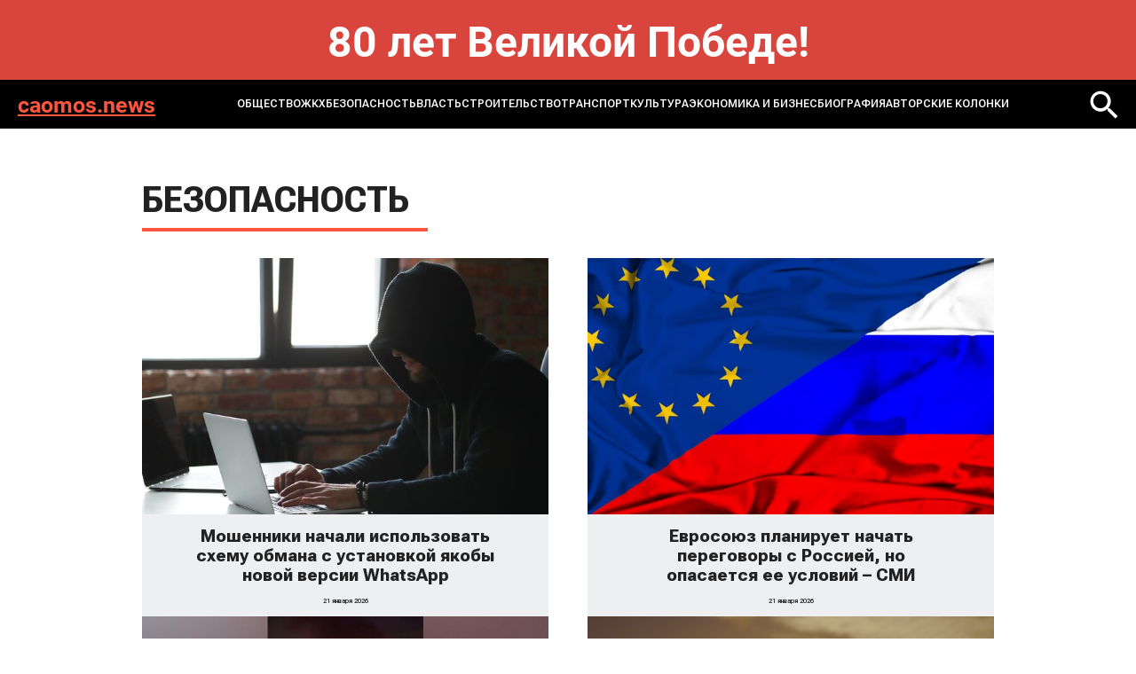

--- FILE ---
content_type: text/html; charset=windows-1251
request_url: https://caomos.news/news/den_geroev_otechestva_v_golovinskom_rayone/
body_size: 8983
content:
<!DOCTYPE html>
<html lang="ru-ru" dir="ltr">

<head>
	<meta http-equiv="X-UA-Compatible" content="IE=edge" />
	<meta http-equiv="Content-Type" content="text/html; charset=windows-1251" />
<meta name="robots" content="index, follow" />
<meta name="keywords" content="MOS NEWS - онлайн издание, новости Москвы, новости сегодня, новости России, реклама в СМИ" />
<meta name="description" content="MOS NEWS - онлайн издание, новости Москвы, новости сегодня, новости России, реклама в СМИ" />
<link href="/bitrix/templates/caomos.news - 2024/styles.css?1732093286232" type="text/css"  data-template-style="true"  rel="stylesheet" />
<script type="text/javascript">var _ba = _ba || []; _ba.push(["aid", "582ed6863380bcaf2da993a183dc059f"]); _ba.push(["host", "caomos.news"]); (function() {var ba = document.createElement("script"); ba.type = "text/javascript"; ba.async = true;ba.src = (document.location.protocol == "https:" ? "https://" : "http://") + "bitrix.info/ba.js";var s = document.getElementsByTagName("script")[0];s.parentNode.insertBefore(ba, s);})();</script>


	<title>
		MOS NEWS - онлайн издание, новости Москвы, новости сегодня, новости России, реклама в СМИ	</title>
	<meta name="format-detection" content="telephone=no">
<meta name="viewport" content="width=device-width, initial-scale=1">
<link rel="shortcut icon" href="/bitrix/templates/caomos.news - 2024/images/favicon.ico" sizes="16x16">
<meta name="viewport" content="width=device-width, initial-scale=1.0">
<link media="all" rel="stylesheet" type="text/css" href="/bitrix/templates/caomos.news - 2024/css/all.css?v=1" />
<link href="/bitrix/templates/caomos.news - 2024/custom.css?v=1" rel="stylesheet" type="text/css" /></head>
<body>
	<div id="panel">
			</div>
<style>
.bnr-line{
	color: #fff; font-size: 48px; text-align:center; padding: 30px 0 ; font-weight: bold; background: #d9443d;
}
@media (max-width: 1024px){
	.bnr-line{
		font-size: 28px;padding: 20px 0 ;
	}
}
</style>
<div class="bnr-line">80 лет Великой Победе!</div>
	<div id="wrapper">

		<header class="header">
			<div class="holder">
				<div class="header-block">
					<a href="/" class="header-logo">caomos.news</a>
					<a href="" class="mob-nav-icon"><span class="mob-nav-block"></span></a>
						<div class="header-nav">
	<ul class="header-nav-list">
					<li class="">
					<a href="/news/society/">ОБЩЕСТВО</a>
				</li>
							<li class="">
					<a href="/news/zhkkh_i_stroitelstvo/">ЖКХ</a>
				</li>
							<li class="">
					<a href="/news/bezopasnost/">БЕЗОПАСНОСТЬ</a>
				</li>
							<li class="">
					<a href="/news/gorod_i_okrug/">ВЛАСТЬ</a>
				</li>
							<li class="">
					<a href="/news/infrastruktura/">СТРОИТЕЛЬСТВО</a>
				</li>
							<li class="">
					<a href="/news/transport/">ТРАНСПОРТ</a>
				</li>
							<li class="">
					<a href="/news/kultura/">КУЛЬТУРА</a>
				</li>
							<li class="">
					<a href="/news/ekonomika_i_biznes/">ЭКОНОМИКА И БИЗНЕС</a>
				</li>
							<li class="">
					<a href="/news/biografiya/">Биография</a>
				</li>
					<li>
			<a href="/blog/">Авторские колонки</a>
		</li>
	</ul>
</div>
						<a href="/search/" class="header-loupe"><img src="/bitrix/templates/caomos.news - 2024/images/loupe-2.svg" alt=""></a>
				</div>
			</div>
		</header>


<section class="main">
	<div class="holder">
				<h1 class="title">БЕЗОПАСНОСТЬ</h1>

		<div class="news">
							<div class="news-col">
					<a href="/news/bezopasnost/moshenniki-nachali-ispolzovat-skhemu-obmana-s-ustanovkoy-yakoby-novoy-versii-whatsapp/" class="news-item">
						<div class="news-img"><img src="/upload/iblock/e3a/41jfe5zp4e2x11bsczospce3rk7w0k5k.jpg" alt="Мошенники начали использовать схему обмана с установкой якобы новой версии WhatsApp"></div>
						<div class="news-content">
							<div class="news-title">Мошенники начали использовать схему обмана с установкой якобы новой версии WhatsApp</div>
							<div class="news-date">21 января 2026</div>
						</div>
					</a>
				</div>
							<div class="news-col">
					<a href="/news/society/evrosoyuz-planiruet-nachat-peregovory-s-rossiey-no-opasaetsya-ee-usloviy-smi/" class="news-item">
						<div class="news-img"><img src="/upload/iblock/966/vvdm1m0adp0kjnzo1endx0skliyu8hy9.jpg" alt="Евросоюз планирует начать переговоры с Россией, но опасается ее условий – СМИ"></div>
						<div class="news-content">
							<div class="news-title">Евросоюз планирует начать переговоры с Россией, но опасается ее условий – СМИ</div>
							<div class="news-date">21 января 2026</div>
						</div>
					</a>
				</div>
							<div class="news-col">
					<a href="/news/society/chislo-postradavshikh-pri-atake-bpla-v-adygee-vyroslo-do-11-chelovek/" class="news-item">
						<div class="news-img"><img src="/upload/iblock/d21/ngq291ezsd9wknuu9ap9e0hy6hcrld9q.jpg" alt="Число пострадавших при атаке БПЛА в Адыгее выросло до 11 человек"></div>
						<div class="news-content">
							<div class="news-title">Число пострадавших при атаке БПЛА в Адыгее выросло до 11 человек</div>
							<div class="news-date">21 января 2026</div>
						</div>
					</a>
				</div>
							<div class="news-col">
					<a href="/news/society/afipskiy-npz-na-kubani-zagorelsya-posle-padeniya-oblomkov-bpla/" class="news-item">
						<div class="news-img"><img src="/upload/iblock/0a0/xmjc6d4qmknh9247yww9h69rgqpc5p2x.jpg" alt="Афипский НПЗ на Кубани загорелся после падения обломков БПЛА"></div>
						<div class="news-content">
							<div class="news-title">Афипский НПЗ на Кубани загорелся после падения обломков БПЛА</div>
							<div class="news-date">21 января 2026</div>
						</div>
					</a>
				</div>
							<div class="news-col">
					<a href="/news/society/8-chelovek-postradali-v-rezultate-ataki-bpla-po-zhilomu-domu-v-adygee/" class="news-item">
						<div class="news-img"><img src="/upload/iblock/471/gehnzxrfg2alck2ififun3ywtydbsv78.jpg" alt="8 человек пострадали в результате атаки БПЛА по жилому дому в Адыгее"></div>
						<div class="news-content">
							<div class="news-title">8 человек пострадали в результате атаки БПЛА по жилому дому в Адыгее</div>
							<div class="news-date">21 января 2026</div>
						</div>
					</a>
				</div>
							<div class="news-col">
					<a href="/news/society/voennye-ssha-zakhvatili-tanker-sagitta-v-karibskom-more/" class="news-item">
						<div class="news-img"><img src="/upload/iblock/ce9/bh2aomq21ewclyug1tev9yym19bhpq86.jpg" alt="Военные США захватили танкер Sagitta в Карибском море"></div>
						<div class="news-content">
							<div class="news-title">Военные США захватили танкер Sagitta в Карибском море</div>
							<div class="news-date">21 января 2026</div>
						</div>
					</a>
				</div>
							<div class="news-col">
					<a href="/news/society/kongressvumen-ssha-podderzhala-initsiativu-po-priglasheniyu-putina-v-sovet-mira-po-gaze/" class="news-item">
						<div class="news-img"><img src="/upload/iblock/3dd/0eh310ewvp31ih927i8x87cez4b8bbrk.jpg" alt="Конгрессвумен США поддержала инициативу по приглашению Путина в &quot;Совет мира&quot; по Газе"></div>
						<div class="news-content">
							<div class="news-title">Конгрессвумен США поддержала инициативу по приглашению Путина в &quot;Совет мира&quot; по Газе</div>
							<div class="news-date">20 января 2026</div>
						</div>
					</a>
				</div>
							<div class="news-col">
					<a href="/news/society/politsiya-zaderzhala-muzhchinu-ranivshego-nozhom-znakomogo-v-podmoskove/" class="news-item">
						<div class="news-img"><img src="/upload/iblock/71a/pt9kv29682bwtn9p4bnh6bd4nld3t3s4.jpg" alt="Полиция задержала мужчину, ранившего ножом знакомого в Подмосковье"></div>
						<div class="news-content">
							<div class="news-title">Полиция задержала мужчину, ранившего ножом знакомого в Подмосковье</div>
							<div class="news-date">20 января 2026</div>
						</div>
					</a>
				</div>
							<div class="news-col">
					<a href="/news/society/tramp-zayavil-chto-venesuela-ochen-khorosho-rabotaet-s-vashingtonom/" class="news-item">
						<div class="news-img"><img src="/upload/iblock/608/n1hjdpwoa869yam3d5bkudlaurqe7j1x.jpg" alt="Трамп заявил, что Венесуэла &quot;очень хорошо работает&quot; с Вашингтоном"></div>
						<div class="news-content">
							<div class="news-title">Трамп заявил, что Венесуэла &quot;очень хорошо работает&quot; с Вашингтоном</div>
							<div class="news-date">20 января 2026</div>
						</div>
					</a>
				</div>
							<div class="news-col">
					<a href="/news/society/lukashenko-nazval-vranem-slukhi-o-vnesenii-1-mlrd-dollarov-dlya-uchastiya-v-sovete-mira/" class="news-item">
						<div class="news-img"><img src="/upload/iblock/378/nc69kehnj1qpi22u71u7me75uxt9784y.jpg" alt="Лукашенко назвал враньем слухи о внесении 1 млрд долларов для участия в &quot;Совете мира&quot;"></div>
						<div class="news-content">
							<div class="news-title">Лукашенко назвал враньем слухи о внесении 1 млрд долларов для участия в &quot;Совете мира&quot;</div>
							<div class="news-date">20 января 2026</div>
						</div>
					</a>
				</div>
							<div class="news-col">
					<a href="/news/society/vlasti-obninska-oprovergli-slukhi-o-massovykh-obrashcheniyakh-v-bolnitsu-iz-za-ozhogov-ot-vody/" class="news-item">
						<div class="news-img"><img src="/upload/iblock/580/7gg1wt1rml3wqrh91cmixaedod4rq7eu.jpg" alt="Власти Обнинска опровергли слухи о массовых обращениях в больницу из-за ожогов от воды"></div>
						<div class="news-content">
							<div class="news-title">Власти Обнинска опровергли слухи о массовых обращениях в больницу из-за ожогов от воды</div>
							<div class="news-date">20 января 2026</div>
						</div>
					</a>
				</div>
							<div class="news-col">
					<a href="/news/society/v-sevastopole-prokhozhie-spasli-podrostka-upavshego-v-more/" class="news-item">
						<div class="news-img"><img src="" alt="В Севастополе прохожие спасли подростка, упавшего в море"></div>
						<div class="news-content">
							<div class="news-title">В Севастополе прохожие спасли подростка, упавшего в море</div>
							<div class="news-date">20 января 2026</div>
						</div>
					</a>
				</div>
							<div class="news-col">
					<a href="/news/society/vs-soobshchil-chto-interesy-rebenka-prioritetny-pri-opredelenii-s-kem-iz-roditeley-emu-zhit/" class="news-item">
						<div class="news-img"><img src="/upload/iblock/c9c/it70j2o84yb7gm5g3j2sphtigl774l63.jpg" alt="ВС сообщил, что интересы ребенка приоритетны при определении, с кем из родителей ему жить"></div>
						<div class="news-content">
							<div class="news-title">ВС сообщил, что интересы ребенка приоритетны при определении, с кем из родителей ему жить</div>
							<div class="news-date">20 января 2026</div>
						</div>
					</a>
				</div>
							<div class="news-col">
					<a href="/news/society/glava-minfina-ssha-zayavil-chto-tramp-smozhet-vvesti-500-poshlin-na-rossiyskuyu-neft/" class="news-item">
						<div class="news-img"><img src="/upload/iblock/c67/tsptbdyq0h5vb26ju0xxovp315jcpi2k.jpg" alt="Глава Минфина США заявил, что Трамп сможет ввести 500% пошлин на российскую нефть"></div>
						<div class="news-content">
							<div class="news-title">Глава Минфина США заявил, что Трамп сможет ввести 500% пошлин на российскую нефть</div>
							<div class="news-date">20 января 2026</div>
						</div>
					</a>
				</div>
							<div class="news-col">
					<a href="/news/society/polyarnoe-siyanie-mozhet-poyavitsya-nad-evropeyskoy-chastyu-rf-v-blizhayshie-3-chasa/" class="news-item">
						<div class="news-img"><img src="/upload/iblock/f2e/gfak5mlbieg1tsygobv82kxdii60kua7.jpg" alt="Полярное сияние может появиться над европейской частью РФ в ближайшие 3 часа"></div>
						<div class="news-content">
							<div class="news-title">Полярное сияние может появиться над европейской частью РФ в ближайшие 3 часа</div>
							<div class="news-date">20 января 2026</div>
						</div>
					</a>
				</div>
							<div class="news-col">
					<a href="/news/society/v-rossii-predlozhili-sozdat-vystavochnuyu-programmu-po-religioznomu-turizmu/" class="news-item">
						<div class="news-img"><img src="/upload/iblock/8ce/ya762geppbx2t0ko2k0v201lmj9ckebe.jpg" alt="В России предложили создать выставочную программу по религиозному туризму"></div>
						<div class="news-content">
							<div class="news-title">В России предложили создать выставочную программу по религиозному туризму</div>
							<div class="news-date">20 января 2026</div>
						</div>
					</a>
				</div>
							<div class="news-col">
					<a href="/news/society/platforma-netflix-ne-budet-snimat-tretiy-sezon-imennogo-shou-megan-markl/" class="news-item">
						<div class="news-img"><img src="/upload/iblock/0c1/kylubgfgdtf70m08djeaeir2zuerypny.jpg" alt="Платформа Netflix не будет снимать третий сезон именного шоу Меган Маркл"></div>
						<div class="news-content">
							<div class="news-title">Платформа Netflix не будет снимать третий сезон именного шоу Меган Маркл</div>
							<div class="news-date">20 января 2026</div>
						</div>
					</a>
				</div>
							<div class="news-col">
					<a href="/news/kultura/proshchanie-s-akterom-dmitriem-marfinym-proydet-v-tolyatti-26-yanvarya/" class="news-item">
						<div class="news-img"><img src="/upload/iblock/359/k5j89xuatkmm9qqtlxk5q3n20d6gi09v.jpg" alt="Прощание с актером Дмитрием Марфиным пройдет в Тольятти 26 января"></div>
						<div class="news-content">
							<div class="news-title">Прощание с актером Дмитрием Марфиным пройдет в Тольятти 26 января</div>
							<div class="news-date">20 января 2026</div>
						</div>
					</a>
				</div>
							<div class="news-col">
					<a href="/news/society/rossiyskie-bpla-supercam-poluchili-vozmozhnost-udalennogo-upravleniya-iz-lyuboy-tochki-mira/" class="news-item">
						<div class="news-img"><img src="/upload/iblock/3de/f3h6kduia71rwigkoq6nexx9d5x3aaz0.jpg" alt="Российские БПЛА Supercam получили возможность удаленного управления из любой точки мира"></div>
						<div class="news-content">
							<div class="news-title">Российские БПЛА Supercam получили возможность удаленного управления из любой точки мира</div>
							<div class="news-date">20 января 2026</div>
						</div>
					</a>
				</div>
							<div class="news-col">
					<a href="/news/society/politik-shor-otsenil-posledstviya-vykhoda-moldavii-iz-sng/" class="news-item">
						<div class="news-img"><img src="/upload/iblock/99d/l8ui3m209oghc1pk98ikfcld891gnhb1.jpg" alt="Политик Шор оценил последствия выхода Молдавии из СНГ"></div>
						<div class="news-content">
							<div class="news-title">Политик Шор оценил последствия выхода Молдавии из СНГ</div>
							<div class="news-date">20 января 2026</div>
						</div>
					</a>
				</div>
							<div class="news-col">
					<a href="/news/society/v-fix-price-prokommentirovali-prodazhu-igralnykh-kart-detyam/" class="news-item">
						<div class="news-img"><img src="/upload/iblock/2cf/ltuuomwvjxg3ml92y668rugevhysoxmd.jpg" alt="В Fix Price прокомментировали продажу игральных карт детям"></div>
						<div class="news-content">
							<div class="news-title">В Fix Price прокомментировали продажу игральных карт детям</div>
							<div class="news-date">20 января 2026</div>
						</div>
					</a>
				</div>
							<div class="news-col">
					<a href="/news/society/zhurnal-vogue-predskazal-odezhde-v-stile-nachala-xix-veka-populyarnost-v-2026-godu/" class="news-item">
						<div class="news-img"><img src="/upload/iblock/ede/iabdix05v1c4msgnq45v7yxeaok0o19t.jpg" alt="Журнал Vogue предсказал одежде в стиле начала XIX века популярность в 2026 году"></div>
						<div class="news-content">
							<div class="news-title">Журнал Vogue предсказал одежде в стиле начала XIX века популярность в 2026 году</div>
							<div class="news-date">20 января 2026</div>
						</div>
					</a>
				</div>
							<div class="news-col">
					<a href="/news/society/tennisistka-kasatkina-vybyla-v-pervom-kruge-australian-open/" class="news-item">
						<div class="news-img"><img src="/upload/iblock/d87/1caxja562k6gtp0uye2jowg3iulp3z2m.jpg" alt="Теннисистка Касаткина выбыла в первом круге Australian Open"></div>
						<div class="news-content">
							<div class="news-title">Теннисистка Касаткина выбыла в первом круге Australian Open</div>
							<div class="news-date">20 января 2026</div>
						</div>
					</a>
				</div>
							<div class="news-col">
					<a href="/news/society/dmitriy-bivol-stal-pretendentom-na-zvanie-luchshego-boksera-goda-po-versii-the-ring/" class="news-item">
						<div class="news-img"><img src="/upload/iblock/009/17qp1e18lhi2tsr05wnoot6i8g2zfcg8.jpg" alt="Дмитрий Бивол стал претендентом на звание лучшего боксера года по версии The Ring"></div>
						<div class="news-content">
							<div class="news-title">Дмитрий Бивол стал претендентом на звание лучшего боксера года по версии The Ring</div>
							<div class="news-date">20 января 2026</div>
						</div>
					</a>
				</div>
							<div class="news-col">
					<a href="/news/society/nemetskuyu-pivovarnyu-schitayushchuyusya-stareyshey-v-mire-prodadut-iz-za-padeniya-prodazh-piva/" class="news-item">
						<div class="news-img"><img src="/upload/iblock/5fc/8dxgw7gotfr1uwa8q2eota8lpau7nu7c.jpg" alt="Немецкую пивоварню, считающуюся старейшей в мире, продадут из-за падения продаж пива"></div>
						<div class="news-content">
							<div class="news-title">Немецкую пивоварню, считающуюся старейшей в мире, продадут из-за падения продаж пива</div>
							<div class="news-date">20 января 2026</div>
						</div>
					</a>
				</div>
							<div class="news-col">
					<a href="/news/society/pingviny-mogut-zasypat-do-10-tysyach-raz-v-sutki-na-neskolko-sekund/" class="news-item">
						<div class="news-img"><img src="/upload/iblock/545/slmsjdhcrvae6vk3jxfsfiv5qkfnh8wv.jpg" alt="Пингвины могут засыпать до 10 тысяч раз в сутки на несколько секунд"></div>
						<div class="news-content">
							<div class="news-title">Пингвины могут засыпать до 10 тысяч раз в сутки на несколько секунд</div>
							<div class="news-date">20 января 2026</div>
						</div>
					</a>
				</div>
							<div class="news-col">
					<a href="/news/society/prodyuser-dvortsov-obyasnil-padenie-gonorarov-lepsa-ego-romanom-s-avroroy-kiboy/" class="news-item">
						<div class="news-img"><img src="/upload/iblock/f61/62iqw6dotx7jnet24suyl311eqfs2615.jpg" alt="Продюсер Дворцов объяснил падение гонораров Лепса его романом с Авророй Кибой"></div>
						<div class="news-content">
							<div class="news-title">Продюсер Дворцов объяснил падение гонораров Лепса его романом с Авророй Кибой</div>
							<div class="news-date">20 января 2026</div>
						</div>
					</a>
				</div>
							<div class="news-col">
					<a href="/news/society/tennisistka-kasatkina-zayavila-chto-ne-chuvstvuet-sebya-avstraliykoy/" class="news-item">
						<div class="news-img"><img src="/upload/iblock/8f0/en32w99xkcpmgf91kbtrdibd19zmgf5r.jpg" alt="Теннисистка Касаткина заявила, что не чувствует себя австралийкой"></div>
						<div class="news-content">
							<div class="news-title">Теннисистка Касаткина заявила, что не чувствует себя австралийкой</div>
							<div class="news-date">20 января 2026</div>
						</div>
					</a>
				</div>
							<div class="news-col">
					<a href="/news/society/chatgpt-nabral-vysshiy-ball-po-9-predmetam-na-vstupitelnom-ekzamene-v-yaponskie-vuzy/" class="news-item">
						<div class="news-img"><img src="/upload/iblock/fc3/dssxr6o92jm84vrnxpm824bteiqtz4yk.jpg" alt="ChatGPT набрал высший балл по 9 предметам на вступительном экзамене в японские вузы"></div>
						<div class="news-content">
							<div class="news-title">ChatGPT набрал высший балл по 9 предметам на вступительном экзамене в японские вузы</div>
							<div class="news-date">20 января 2026</div>
						</div>
					</a>
				</div>
							<div class="news-col">
					<a href="/news/society/lg-zaregistrirovala-v-rossii-svyazannyy-s-televizorami-tovarnyy-znak/" class="news-item">
						<div class="news-img"><img src="/upload/iblock/06e/e8zabmf9gfdpay2zy8ubmqxp3buiqrb8.jpg" alt="LG зарегистрировала в России связанный с телевизорами товарный знак"></div>
						<div class="news-content">
							<div class="news-title">LG зарегистрировала в России связанный с телевизорами товарный знак</div>
							<div class="news-date">20 января 2026</div>
						</div>
					</a>
				</div>
							<div class="news-col">
					<a href="/news/society/lavrov-nazval-khamstvom-slova-makrona-o-rossii/" class="news-item">
						<div class="news-img"><img src="/upload/iblock/799/zoau7569auh6cdyiph2oyr0r2nko2h05.jpg" alt="Лавров назвал хамством слова Макрона о России"></div>
						<div class="news-content">
							<div class="news-title">Лавров назвал хамством слова Макрона о России</div>
							<div class="news-date">20 января 2026</div>
						</div>
					</a>
				</div>
							<div class="news-col">
					<a href="/news/society/bruklin-bekkhem-obvinil-zvezdnykh-roditeley-v-napadkakh-na-ego-zhenu-nikolu-peltts/" class="news-item">
						<div class="news-img"><img src="/upload/iblock/1bc/5iv40xo9xewfaprckhynz43udldzwj4v.jpg" alt="Бруклин Бекхэм обвинил звездных родителей в нападках на его жену Николу Пельтц"></div>
						<div class="news-content">
							<div class="news-title">Бруклин Бекхэм обвинил звездных родителей в нападках на его жену Николу Пельтц</div>
							<div class="news-date">20 января 2026</div>
						</div>
					</a>
				</div>
							<div class="news-col">
					<a href="/news/society/okolo-100-millionov-rubley-napravleno-na-blagotvoritelnost-cherez-servis-mos-ru/" class="news-item">
						<div class="news-img"><img src="/upload/iblock/655/d32b1yt9uhnsn02uamsl7qxvvp1koust.jpg" alt="Около 100 миллионов рублей направлено на благотворительность через сервис mos.ru"></div>
						<div class="news-content">
							<div class="news-title">Около 100 миллионов рублей направлено на благотворительность через сервис mos.ru</div>
							<div class="news-date">20 января 2026</div>
						</div>
					</a>
				</div>
							<div class="news-col">
					<a href="/news/society/v-rossii-mogut-ogranichit-chislo-bankovskikh-schetov-dlya-migrantov/" class="news-item">
						<div class="news-img"><img src="/upload/iblock/aa0/ny6mk0pmivxv3q3gxlefjqd7rvbxezr8.jpg" alt="В России могут ограничить число банковских счетов для мигрантов"></div>
						<div class="news-content">
							<div class="news-title">В России могут ограничить число банковских счетов для мигрантов</div>
							<div class="news-date">20 января 2026</div>
						</div>
					</a>
				</div>
							<div class="news-col">
					<a href="/news/transport/auktsion-po-prodazhe-aeroporta-domodedovo-ne-sostoyalsya/" class="news-item">
						<div class="news-img"><img src="/upload/iblock/a73/5pnc7xxifz4flq30hmef5p3wwove3oww.jpg" alt="Аукцион по продаже аэропорта Домодедово не состоялся"></div>
						<div class="news-content">
							<div class="news-title">Аукцион по продаже аэропорта Домодедово не состоялся</div>
							<div class="news-date">20 января 2026</div>
						</div>
					</a>
				</div>
							<div class="news-col">
					<a href="/news/society/meteorolog-oprovergla-sugroby-s-devyatietazhku-na-kamchatke/" class="news-item">
						<div class="news-img"><img src="/upload/iblock/ed2/wox4e1n3wru796nl2bt0olm9y9d1ezon.jpg" alt="Метеоролог опровергла сугробы с девятиэтажку на Камчатке"></div>
						<div class="news-content">
							<div class="news-title">Метеоролог опровергла сугробы с девятиэтажку на Камчатке</div>
							<div class="news-date">20 января 2026</div>
						</div>
					</a>
				</div>
							<div class="news-col">
					<a href="/news/society/lavrov-popravil-zhurnalistku-iz-italii-sparodirovav-aktsent/" class="news-item">
						<div class="news-img"><img src="/upload/iblock/9ff/v16z5lhpom4mhp3n0m53efug19gylxmm.jpg" alt="Лавров поправил журналистку из Италии, спародировав акцент"></div>
						<div class="news-content">
							<div class="news-title">Лавров поправил журналистку из Италии, спародировав акцент</div>
							<div class="news-date">20 января 2026</div>
						</div>
					</a>
				</div>
							<div class="news-col">
					<a href="/news/society/v-bosfore-predpolozhitelno-nashli-telo-rossiyskogo-plovtsa-svechnikova/" class="news-item">
						<div class="news-img"><img src="/upload/iblock/9bc/pu0pgp15urmxx57ykn2q1z1anoxuujas.jpg" alt="В Босфоре, предположительно, нашли тело российского пловца Свечникова"></div>
						<div class="news-content">
							<div class="news-title">В Босфоре, предположительно, нашли тело российского пловца Свечникова</div>
							<div class="news-date">20 января 2026</div>
						</div>
					</a>
				</div>
							<div class="news-col">
					<a href="/news/society/sud-zapretil-prilozhenie-dlya-smeny-golosa-vozee-na-territorii-rf/" class="news-item">
						<div class="news-img"><img src="/upload/iblock/d4c/0jiysp0m7bxwk5bc6g6ubj25hkkqqirg.jpg" alt="Суд запретил приложение для смены голоса Vozee на территории РФ"></div>
						<div class="news-content">
							<div class="news-title">Суд запретил приложение для смены голоса Vozee на территории РФ</div>
							<div class="news-date">20 января 2026</div>
						</div>
					</a>
				</div>
					</div>

				<div class="pagination">
		
		
							<a href="" class="active">1</a>
								
								<a href="/news/den_geroev_otechestva_v_golovinskom_rayone/?PAGEN_1=2" class="">
						2					</a>
								
								<a href="/news/den_geroev_otechestva_v_golovinskom_rayone/?PAGEN_1=3" class="">
						3					</a>
								
								<a href="/news/den_geroev_otechestva_v_golovinskom_rayone/?PAGEN_1=4" class="">
						4					</a>
								
								<a href="/news/den_geroev_otechestva_v_golovinskom_rayone/?PAGEN_1=5" class="">
						5					</a>
								</div>			</div>
</section>
	<footer class="footer">
		<div class="holder">
			<div class="footer-top">
				<div class="search">
					<form action="/search/">
						<input name="q" type="text" class="search-input" placeholder="Поиск...">
						<button name="s" class="search-button"></button>
					</form>
				</div>
				<div class="footer-links">
								<div class="footer-links-col">
								<a href="/news/society/" class="">ОБЩЕСТВО</a>
										<a href="/news/zhkkh_i_stroitelstvo/" class="">ЖКХ</a>
										<a href="/news/bezopasnost/" class="">БЕЗОПАСНОСТЬ</a>
										</div>
				<div class="footer-links-col">
							<a href="/news/gorod_i_okrug/" class="">ВЛАСТЬ</a>
										<a href="/news/infrastruktura/" class="">СТРОИТЕЛЬСТВО</a>
										<a href="/news/transport/" class="">ТРАНСПОРТ</a>
										</div>
				<div class="footer-links-col">
							<a href="/news/kultura/" class="">КУЛЬТУРА</a>
										<a href="/news/ekonomika_i_biznes/" class="">ЭКОНОМИКА И БИЗНЕС</a>
										</div>
				<div class="footer-links-col">
							<a href="/news/biografiya/" class="">Биография</a>
						<a href="/blog/">Авторские колонки</a>
	</div>
				</div>
			</div>
		</div>
		<div class="footer-bottom">
			<div class="footer-bottom-text">
				© 2014-2024 Информационный портал «MOS NEWS». <a href="">ЭЛ № ФС 77 - 68927</a>. Настоящий ресурс может содержать материалы 18+. Использование материалов издания - как вам угодно, никаких претензий со стороны нашего СМИ не будет. Мнение редакции может не совпадать с мнением авторов публикаций. Контакты редакции: <a href="tel:+74957654164">+7 (495) 765-41-64</a>, <a href="mailto:mos.news@inbox.ru">mos.news@inbox.ru</a><br>
В России признаны экстремистскими и запрещены организации «Meta Platforms Inc. по реализации продуктов — социальных сетей Facebook и Instagram», «Национал-большевистская партия», «Свидетели Иеговы», «Армия воли народа», «Русский общенациональный союз», «Движение против нелегальной иммиграции», «Правый сектор», УНА-УНСО, УПА, «Тризуб им. Степана Бандеры»,«Мизантропик дивижн», «Меджлис крымскотатарского народа», движение «Артподготовка», общероссийская политическая партия «Воля», АУЕ. Признаны террористическими и запрещены: «Движение Талибан», «Имарат Кавказ», «Исламское государство» (ИГ, ИГИЛ), Джебхад-ан-Нусра, «АУМ Синрике», «Братья-мусульмане», «Аль-Каида в странах исламского Магриба». <br>
Организации, СМИ и физические лица, <a href="">признанные в</a> России иностранными агентами: «Альянс врачей», «Лига Избирателей», «Фонд борьбы с коррупцией», «В защиту прав заключенных», ИАЦ «Сова», «Аналитический Центр Юрия Левады», «Мемориал», «Открытый Петербург», «Открытая Россия», «Гуманитарное действие», «Феникс плюс», «Агора», «Голос», «Комитет Солдатских матерей», «Женское достоинство», «Голос Америки», «Кавказ.Реалии», «Радио Свобода», Пономарев Лев Александрович, Савицкая Людмила Алексеевна, Маркелов Сергей Евгеньевич, Камалягин Денис Николаевич, Апахончич Дарья Александровна и <a href="">т.д.</a>

<!-- Yandex.Metrika counter -->
                <script type="text/javascript" >
                    (function(m,e,t,r,i,k,a){m[i]=m[i]||function(){(m[i].a=m[i].a||[]).push(arguments)};
                        m[i].l=1*new Date();k=e.createElement(t),a=e.getElementsByTagName(t)[0],k.async=1,k.src=r,a.parentNode.insertBefore(k,a)})
                    (window, document, "script", "https://mc.yandex.ru/metrika/tag.js", "ym");

                    ym(42623839, "init", {
                        clickmap:true,
                        trackLinks:true,
                        accurateTrackBounce:true
                    });
                </script>
                <noscript><div><img src="https://mc.yandex.ru/watch/42623839" style="position:absolute; left:-9999px;" alt="" /></div></noscript>
                <!-- /Yandex.Metrika counter -->			</div>
			<div class="footer-info">
				<div class="footer-logo">
					<a href="https://rim.media"><img src=" /bitrix/templates/caomos.news - 2024/images/footer-logo.png" alt=""></a>
				</div>
				<div class="footer-webs">
					<a href="">
						<svg width="28" height="28" viewBox="0 0 28 28" fill="none" xmlns="http://www.w3.org/2000/svg">
							<path d="M20.75 7.5C19.5452 6.70987 18.7715 5.22359 18.5 3.75C18.4416 3.43169 18.5 3.33524 18.5 3H14.75V18.75C14.6855 20.486 12.7405 21.75 11 21.75C10.4588 21.75 9.94871 21.2376 9.5 21C8.47135 20.4554 8 19.9983 8 18.75C8 16.957 9.21865 15 11 15C11.3326 15 12.1982 14.9052 12.5 15V11.25C12.1876 11.2071 11.3236 11.25 11 11.25C7.09854 11.25 4.25 14.8236 4.25 18.75C4.25 21.1587 5.4249 22.711 7.25 24C8.39924 24.8121 9.49236 25.5 11 25.5C14.9015 25.5 18.5 22.6758 18.5 18.75V10.5C20.0077 11.5887 21.7567 12 23.75 12V8.25C22.6765 8.25 21.5891 8.05027 20.75 7.5Z" fill="white"/>
						</svg>
					</a>
					<a href="">
						<svg width="28" height="28" viewBox="0 0 28 28" fill="none" xmlns="http://www.w3.org/2000/svg">
							<path fill-rule="evenodd" clip-rule="evenodd" d="M22.25 22.5H18.5V17.25C18.5 16.0042 18.7126 14.25 17 14.25C15.2626 14.25 14.75 15.1 14.75 16.5V22.5H11.75V11.25H14.75V12.75C15.1958 11.9041 16.1249 11.25 17.75 11.25C21.1292 11.25 22.25 13.6083 22.25 16.5V22.5ZM8 9.75C6.92917 9.75 5.75 9.32083 5.75 8.25C5.75 7.18333 6.93291 6 8 6C9.06667 6 9.5 7.18333 9.5 8.25C9.5 9.32083 9.06667 9.75 8 9.75ZM5.75 22.5H9.5V11.25H5.75V22.5ZM23.75 3H4.25C3.33374 3 2.75 3.60416 2.75 4.5V24C2.75 24.8958 3.33374 25.5 4.25 25.5H23.75C24.6663 25.5 25.25 24.8958 25.25 24V4.5C25.25 3.60416 24.6708 3 23.75 3Z" fill="#E6E6E6"/>
						</svg>
					</a>
				</div>
				<a href="" class="footer-button">Подписаться</a>
			</div>
		</div>
	</footer>
	<link media="all" rel="stylesheet" type="text/css" href="/bitrix/templates/caomos.news - 2024/css/slick.css" />
	<script src="/bitrix/templates/caomos.news - 2024/js/jquery-2.2.4.min.js"></script>
	<script src="/bitrix/templates/caomos.news - 2024/js/slick.min.js"></script>
	<script src="/bitrix/templates/caomos.news - 2024/js/all.js"></script>
</body>
</html>